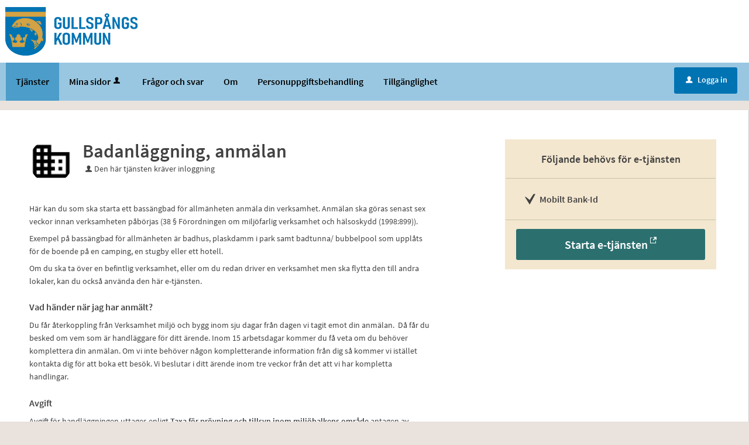

--- FILE ---
content_type: text/html;charset=ISO-8859-1
request_url: https://e-tjanster.gullspang.se/oversikt/overview/188
body_size: 11360
content:
<!DOCTYPE html><html lang="sv">
<head>
<META http-equiv="Content-Type" content="text/html; charset=ISO-8859-1">
<meta http-equiv="X-UA-Compatible" content="IE=9; IE=8; IE=EDGE">
<meta name="viewport" content="width=device-width, initial-scale=1, maximum-scale=2">
<meta name="keywords" content="Open ePlatform, E-tj&auml;nster Gullsp&aring;ngs kommun">
<meta name="description" content="Anm&amp;auml;lan f&amp;ouml;r dig som ska starta ett bass&amp;auml;ngbad f&amp;ouml;r allm&amp;auml;nheten">
<title>Badanl&auml;ggning, anm&auml;lan - Gullsp&aring;ngs kommun</title>
<link rel="shortcut icon" href="/images/favicon.ico">
<link rel="stylesheet" href="/css/global.css?v=whDUB847QkKdElGc">
<link rel="stylesheet" href="/css/header.css?v=whDUB847QkKdElGc">
<link rel="stylesheet" href="/css/layout.css?v=whDUB847QkKdElGc">
<link rel="stylesheet" href="/css/modules.css?v=whDUB847QkKdElGc">
<link rel="stylesheet" href="/css/interface.css?v=whDUB847QkKdElGc">
<link rel="stylesheet" href="/css/openhierarchy.css?v=whDUB847QkKdElGc">
<link rel="stylesheet" href="/css/overrides.css?v=whDUB847QkKdElGc">
<script src="/js/vendor/modernizr-2.6.2.min.js?v=whDUB847QkKdElGc"></script><script src="/static/global/jquery/jquery.js?v=whDUB847QkKdElGc"></script><script src="/static/global/jquery/jquery-migrate.js?v=whDUB847QkKdElGc"></script><script src="/static/global/jquery/jquery-ui.js?v=whDUB847QkKdElGc"></script><script src="/js/init-modernizr.js?v=whDUB847QkKdElGc"></script>
<link rel="stylesheet" type="text/css" href="/static/global/modal/accessible-modal.css?v=whDUB847QkKdElGc">
<link rel="stylesheet" type="text/css" href="/static/f/1/168/css/flowengine.css?v=whDUB847QkKdElGc">
<link rel="stylesheet" type="text/css" href="/static/f/1/168/css/targetgroupflowbrowser.css?v=whDUB847QkKdElGc">
<script src="/static/global/js/focus-trapper.js?v=whDUB847QkKdElGc"></script><script src="/static/global/modal/accessible-modal.js?v=whDUB847QkKdElGc"></script><script src="/static/f/1/168/js/jquery.blockui.js?v=whDUB847QkKdElGc"></script><script src="/static/f/1/168/js/flowengine.helpdialog.js?v=whDUB847QkKdElGc"></script><script src="/static/f/1/168/js/flowengine.js?v=whDUB847QkKdElGc"></script><script src="/static/f/1/168/js/flowengine.step-navigator.js?v=whDUB847QkKdElGc"></script><script src="/static/f/1/168/js/jquery.expander.min.js?v=whDUB847QkKdElGc"></script><script src="/static/f/1/168/js/flowinstancebrowser.js?v=whDUB847QkKdElGc"></script><script src="/static/f/1/168/js/jquery.cookie.js?v=whDUB847QkKdElGc"></script><script src="/static/f/1/168/js/targetgroupflowbrowser.js?v=whDUB847QkKdElGc"></script><script src="/js/fastclick.js?v=whDUB847QkKdElGc"></script><script type="module" src="/js/init-oep.js?v=whDUB847QkKdElGc"></script>
</head>
<body class="override">
<a href="#main-content" class="skip-to-main">G&aring; direkt till inneh&aring;llet</a>
<h1 id="defaultH1" class="hidden">V&auml;lkommen till tj&auml;nster - Gullsp&aring;ngs kommun</h1>
<header>
<div class="cwn"></div>
<div class="top container"><p><a href="/"><img alt="" src="/images/logo.png" /></a></p>
</div>
<nav aria-label="Huvudmeny">
<div class="container">
<a role="button" class="only-mobile" href="#" id="toggle-primary" aria-controls="mainmenu" aria-expanded="false"><i aria-hidden="true">L</i>Meny</a>
<ul class="primary" id="mainmenu">
<li class="active selected">
<a href="/oversikt"><span>Tj&auml;nster</span></a>
</li>
<li>
<a href="/minasidor">Mina sidor<i data-icon-before="u" aria-hidden="true" class="vertical-align-middle"></i></a>
</li>
<li class="">
<a href="/page/faq"><span>Fr&aring;gor och svar</span></a>
</li>
<li class="">
<a href="/page/om"><span>Om</span></a>
</li>
<li class="">
<a href="/page/Behandling av personuppgifter"><span>Personuppgiftsbehandling</span></a>
</li>
<li class="">
<a href="/page/Web Accessibility"><span>Tillg&auml;nglighet</span></a>
</li>
</ul>
<div class="user">
<a href="/oversikt/overview/188?triggerlogin=1" class="logged-out"><i aria-hidden="true">u</i>Logga in</a>
</div>
</div>
</nav>
</header>
<div class="top-content"></div>
<div class="main container" role="main" id="main-content">
<div class="top-content"></div>
<div class="content-wide "><div id="FlowBrowser" class="contentitem">
<script type="text/javascript">
			userFavouriteModuleURI = '';
		</script>
<section class="no-pad-tablet flow-overview">
<div class="section-inside">
<div class="heading-wrapper">
<figure>
<img alt="" src="/oversikt/icon/188"></figure>
<div class="heading">
<h1 id="flow_188" class="xl">Badanl&auml;ggning, anm&auml;lan</h1>
<span data-icon-before="u" class="marginleft">Den h&auml;r tj&auml;nsten kr&auml;ver inloggning</span>
</div>
</div>
<div class="description">
<div class="position-relative use-expandable">
<a href="#" role="button" class="btn btn-light btn-inline btn-readmore" title="L&auml;s mer">L&Auml;S MER</a>
<div class="readmore-text"><p>H&auml;r kan du som ska starta ett bass&auml;ngbad f&ouml;r allm&auml;nheten anm&auml;la din verksamhet. Anm&auml;lan ska g&ouml;ras senast sex veckor innan verksamheten p&aring;b&ouml;rjas (38 &sect; F&ouml;rordningen om milj&ouml;farlig verksamhet och h&auml;lsoskydd (1998:899)).</p>

<p>Exempel p&aring; bass&auml;ngbad f&ouml;r allm&auml;nheten &auml;r badhus, plaskdamm i park samt badtunna/ bubbelpool som uppl&aring;ts f&ouml;r de boende p&aring; en camping, en stugby eller ett hotell.&nbsp;</p>

<p>Om du ska ta &ouml;ver en befintlig verksamhet, eller om du redan driver en verksamhet men ska flytta den till andra lokaler, kan du ocks&aring; anv&auml;nda den h&auml;r e-tj&auml;nsten.</p>

<h3>Vad h&auml;nder n&auml;r jag har anm&auml;lt?</h3>

<p>Du f&aring;r &aring;terkoppling fr&aring;n Verksamhet milj&ouml; och bygg inom sju dagar fr&aring;n dagen vi tagit emot din anm&auml;lan.&nbsp; D&aring; f&aring;r du besked om vem som &auml;r handl&auml;ggare f&ouml;r ditt &auml;rende. Inom 15 arbetsdagar kommer du f&aring; veta om du beh&ouml;ver komplettera din anm&auml;lan. Om vi inte beh&ouml;ver n&aring;gon kompletterande information fr&aring;n dig s&aring; kommer vi ist&auml;llet kontakta dig f&ouml;r att boka ett bes&ouml;k. Vi beslutar i ditt &auml;rende inom tre veckor fr&aring;n det att vi har kompletta handlingar.</p>

<h3>Avgift</h3>

<p>Avgift f&ouml;r handl&auml;ggningen uttages enligt <strong>Taxa f&ouml;r pr&ouml;vning och tillsyn inom milj&ouml;balkens omr&aring;de</strong> antagen av kommunfullm&auml;ktige.&nbsp; Aktuellt belopp hittar du i <strong>Milj&ouml;balken Bilaga 2</strong>&nbsp;enligt 38 &sect; FMH. Aktuell taxa finns publicerad&nbsp;p&aring; kommunens hemsida.&nbsp;<a href="https://gullspang.se/Gullspangs-kommun/Kommun--politik/Styrdokument-och-riktlinjer/Avgifter-och-taxor.html">https://gullspang.se/Gullspangs-kommun/Kommun--politik/Styrdokument-och-riktlinjer/Avgifter-och-taxor.html</a></p>

<h3>Viktigt att t&auml;nka p&aring; innan du startar din verksamhet</h3>

<p>Du som ska starta en verksamhet ska ha kunskap inom milj&ouml;balken och de risker som &auml;r f&ouml;rknippade med just din verksamhet.</p>

<p>Du hittar mer information i&nbsp;<a href="https://www.folkhalsomyndigheten.se/publicerat-material/publikationsarkiv/f/fohmfs-201412/">Folkh&auml;lsomyndighetens allm&auml;nna r&aring;d om bass&auml;ngbad (FoHMFS 2014:12)</a>&nbsp;och p&aring; Folkh&auml;lsomyndighetens hemsida.</p></div>
</div>
<div class="about-flow-extension full border border-radius-small noexpander simplebox textcontent">
<h2 class="simplebox-title">
<button id="simplebox-header-owner" class="simplebox-header" aria-expanded="false" aria-controls="simplebox-owner">Behandling av personuppgifter</button>
</h2>
<section id="simplebox-owner" aria-labelledby="simplebox-header-owner" class="simplebox-content" style="display: none"><h3>Personuppgifter som behandlas</h3><ul>
<li>Namn</li>
<li>Adress</li>
<li>Fastighetsbeteckning</li>
<li>E-postadress</li>
<li>Personnummer</li>
<li>Telefonnummer</li>
<li>Andra uppgifter</li>
</ul><h3>&Auml;ndam&aring;let med behandlingen</h3><p>Vid handl&auml;ggningen av ditt &auml;rende registreras och behandlas de personuppgifter som framg&aring;r av informationen ovan. Behandlingen sker i det &auml;rendehanteringssystem som verksamheten anv&auml;nder f&ouml;r handl&auml;ggning av ditt &auml;rende.</p><h3>R&auml;ttslig grund f&ouml;r behandlingen</h3><ul>
<li>Den personuppgiftsansvarige ska kunna fullg&ouml;ra en r&auml;ttslig skyldighet</li>
<li>En arbetsuppgift av allm&auml;nt intresse ska kunna utf&ouml;ras</li>
<li>En arbetsuppgift i samband med myndighetsut&ouml;vning ska kunna utf&ouml;ras</li>
</ul><h3>Lagringstid</h3><p>F&ouml;r evigt</p><h3>&Ouml;vrigt om lagringstid</h3><p>L&auml;s mer om behandling av personuppgifter under Personuppgifter i menyn ovan.</p><h3>L&auml;mna klagom&aring;l p&aring; personuppgiftshantering</h3><p>Klagom&aring;l r&ouml;rande personuppgiftshanteringen i tj&auml;nsten kan l&auml;mnas till kommunens dataskyddsombud. N&aring;s enklast p&aring; dataskyddsombud@mariestad.se, dataskyddsombud@toreboda.se eller dataskyddsombud@gullspang.se. Det g&aring;r ocks&aring; att l&auml;mna klagom&aring;l till&nbsp;tillsynsmyndigheten, Integritetsskyddsmyndigheten (IMY). Bes&ouml;k IMYs hemsida (<a href="https://www.imy.se/" target="_blank">IMY, Integritetsskyddsmyndigheten https://imy.se/</a>) f&ouml;r mer information om hur du l&auml;mnar klagom&aring;l.</p>
<h3>Personuppgiftsansvarig</h3>
<p>Milj&ouml;-  och byggnadsn&auml;mnden<br>
<a href="mailto:mbn@mariestad.se" title="Skicka e-post till: mbn@mariestad.se">mbn@mariestad.se</a>
</p>
</section>
</div>
<div class="about-flow-extension full border border-radius-small noexpander simplebox textcontent">
<h2 class="simplebox-title">
<button id="simplebox-header-contact" class="simplebox-header" aria-expanded="false" aria-controls="simplebox-contact">Fr&aring;gor om e-tj&auml;nsten</button>
</h2>
<section id="simplebox-contact" aria-labelledby="simplebox-header-contact" class="simplebox-content" style="display: none">
<p>Verksamhet Milj&ouml; och bygg<br>
<a href="mailto:mbn@mariestad.se" title="Skicka e-post till: mbn@mariestad.se">mbn@mariestad.se</a>
<br>
<a href="tel:0501-756005" title="Ring nummer: 0501-756005">0501-756005</a>
</p>
</section>
</div>
</div>
</div>
<div class="aside-inside start-flow-panel">
<div class="section yellow">
<h2 class="bordered">F&ouml;ljande beh&ouml;vs f&ouml;r e-tj&auml;nsten</h2>
<ul class="checklist textcontent">
<li>Mobilt Bank-Id</li>
</ul>
<div class="btn-wrapper">
<a class="btn btn-green xl full" href="/oversikt/external/188" data-icon-after="e" target="_blank" aria-label="Starta e-tj&auml;nsten&nbsp;-&nbsp;Badanl&auml;ggning, anm&auml;lan">Starta e-tj&auml;nsten</a>
</div>
</div>
</div>
</section>
</div>
</div>
</div>
<footer>
<div>
<ul>
<li>
<div class="footer-text">
<h2>Kontakta oss</h2>
<p>
<span>Bes&ouml;ksadress</span>Torggatan 19, 548 32 Hova</p>
<p>
<span>Postadress</span>Gullsp&aring;ngs kommun, Box 100, 542 21 Mariestad</p>
</div>
</li>
<li>
<div class="footer-text">
<h2 class="visibility-hidden">Telefon</h2>
<p>
<span>Telefonnummer</span> 0551-360 00</p>
<p>
<span>E-post</span> info@gullspang.se</p>
</div>
</li>
<li>
<div class="footer-text">
<h2 class="visibility-hidden">Adress</h2>
</div>
</li>
<div class="clear"></div>
</ul>
</div>
</footer>
</body>
</html>


--- FILE ---
content_type: text/css
request_url: https://e-tjanster.gullspang.se/css/overrides.css?v=whDUB847QkKdElGc
body_size: 14108
content:
@CHARSET "ISO-8859-1";

html, body {
	background-color: #e9e2dd;
}

section:not(.popular-flows-wrapper), .no-sections:not(.flowadmin) {
	box-shadow: 0 1px 2px 0 rgba(0, 0, 0, 0.06), 0 2px 4px 0 rgba(0, 0, 0, 0.1);
}

.service-navigator li span::before {
    line-height: 20px;
}

.service-navigator li span {
}

.btn.btn-light {
	background-color: #dcddde;
}

.btn.btn-blue, .btn.btn-search, header .user .logged-out, .btn.btn-blue:focus, .btn.btn-search:focus, header .user .logged-out:focus {
	background-color: #164679;
}

.btn.btn-blue:focus, .btn.btn-search:focus, header .user .logged-out:focus {
	border-top: 1px solid #164679;
  	box-shadow: none;
}

.btn.btn-blue:hover, .btn.btn-search:hover, header .user .logged-out:hover {
  	background: #2a5b90;
}

.search-wrapper .search .input-wrapper.focus input[type="text"], .search-wrapper .search .input-wrapper.focus .symbol {
	border-color: #164679;
}

header nav {
	background-color: #164679;
}

header .user .logged-in .toggler {
	background-color: #164679;
	border: none;
}

header .user .logged-in .submenu ul li a .arrow {
	padding-left: 8px;
}

header .user .logged-in.active .toggler {
	border: none;
	background-color: #fff;
}

header .user .logged-in.active .toggler i {
	color: #424242;
}

header .user .logged-in .submenu ul li.bordered-link, header nav ul li .submenu ul li.bordered-link {
	border-bottom: 4px solid #164679;
}

header .user .logged-in .submenu ul li.bordered-link:hover, header nav ul li .submenu ul li.bordered-link:hover {
	border-bottom: 4px solid #2a5b90;
}

header .user .logged-in .submenu ul li a:hover {
	color: #2a5b90;
}

header nav ul {
	padding: 0;
}

header nav ul li.active, header nav ul li.active.dd, header nav ul.right li.active {
	background-color: #0b233d;
	box-shadow: none;
	border-right: none;
}

header nav ul.right li a:focus {
	text-decoration: none;
}

header .submenu ul li.active a span {
	color: #2a5b90 !important;
}

header nav ul li:hover, header nav ul li.active:hover, header nav ul li.active.dd:hover, header nav ul.right li.active:hover {
	background-color: #0b233d;
	box-shadow: none;
	border-right: none;
}

header nav ul li.active .marker {
	display: none;	
}

header nav ul.right li.active .marker {
	display: block;
}

header nav ul li a, header .user .logged-in h2, header nav ul li .submenu ul li a, header .user .logged-in .submenu ul li a {
    text-shadow: none;
}

header nav ul li .submenu {
	box-shadow: 0 10px 18px rgba(0, 0, 0, 0.24);
}

.tags-wrapper .tags ul li a, .tags-wrapper .tags ul li a:hover, .footer-button,
.list-table li a:not(.delete_favourite):not(.delete):hover, .list-table li a:not(.delete_favourite):not(.delete):focus,
.previews li a:hover h2, .previews li a:focus h2 {
	color: #02639c;
}

.top.container img {
	-webkit-transition:height 0.2s ease-in-out 0s;
	transition: height 0.2s ease-in-out 0s;
}

.top.container p {
	margin-top: 12px;
	margin-bottom: 12px;
}

@media screen and (max-width: 1004px) {
	.top.container img {
		height: 50px;
		width: auto;
	}
}

@media screen and (max-width: 767px) {
	.top.container img {
		height: 45px;
		width: auto;
	}
	.top.container p {
		text-align: center;
	}
}

.aside-inside .section.yellow, .summary-buttons li.flagged a, .btn.btn-file {
	background-color: #F4E7CF;
}

.panel-wrapper.follow, .panel-wrapper.yellow {
	background-color: #fcefcf;
}

/* Footer */

footer {
	width: calc(100% - 50px);
	height: auto;
	font-size: 14px;
	display: block;
	color: #FFF;
	background-color: #4DB474;
	padding: 20px 0;
	margin-top: 3.5em !important;
	line-height: 30px;
	background: #00467f none repeat scroll 0 0;
    box-shadow: 0 500px 0 500px #00467f;
    color: white;
    padding: 40px 25px;
}

footer h2 {
	font-size: 18px;
	margin-bottom: 14px;
}


footer .visibility-hidden {
	visibility: hidden;
}

@media screen and (max-width: 767px) {
	footer .visibility-hidden {
		display: none;
	}
	footer ul li {
		margin-top: 5px;
		margin-bottom: 5px;
	}
}

footer > div {
	display: block;
	width: 100%;
	max-width: calc(1280px - 20%);
	margin: auto;
}

footer ul {
	padding: 0;
}

footer ul li {
	display: inline-block;
	width: 30%;
	max-width: 27em;
	height: auto;
	margin: 20px 1.5% 20px 1.5%;
	vertical-align: top;
}

footer ul li a { 
	color: #FFF; 
}

footer ul li a:hover, footer ul li a:active, footer ul li a:focus {
	color: #FFF;
	text-decoration: underline; 
}

footer ul li .footer-text {
	width: 82%;
	display: inline-block;
	margin-top: 0;
}

footer ul li .footer-text p {
	margin-top: 16px;
	margin-bottom: 10px;
	line-height: 1.4;
}

footer ul li .footer-text p span {
	display: block;
	font-weight: bold;
}

footer ul.sociallist {
    padding: 0;
    text-align: left;
    font-weight: normal;
}

footer ul.sociallist li {

    margin-bottom: 15px;
    margin-left: 35px;
    line-height: 17px;
    position: relative;
    display: block;

}

footer ul.sociallist li a {
	font-weight: bold;
	font-family: 'Open Sans Condensed';
}

footer ul.sociallist li::before {
    position: absolute;
    margin: -4px 0 0 -35px;
    min-height: 30px;
    background: url(../images/sprite-social-links.png) no-repeat;
    width: 31px;
    content: "";
    vertical-align: middle;
}

footer ul.sociallist li.facebook:before {
 background-position:0 0;
}

footer ul.sociallist li.twitter:before {
 background-position:0 -39px;
}

footer ul.sociallist li.youtube:before {
 background-position:0 -78px;
}

footer ul.sociallist li.google:before {
 background-position:0 -117px;
}

footer ul.sociallist li.rss:before {
 background-position:0 -156px;
}

footer ul.sociallist li.instagram:before {
 background:url("../images/social-links-instagram.png") no-repeat scroll 0 0 rgba(0,0,0,0);
}

footer ul.sociallist li.linkedin:before {
 background:url("../images/social-links-linkedin.png") no-repeat scroll 0 0 rgba(0,0,0,0);
}

@media screen and (max-width: 768px) {
	footer ul li {
		width: 100%;
	}
}

@media screen and (max-width: 1320px) {
	header .top.container {
		padding-left: 9px;
	}
	header nav ul {
		padding-left: 10px;
	}
}

@media screen and (max-width: 1320px) and (min-width: 1004px) {
	footer {
		margin-top: 16px;
	}
}

/* Target group flow browser overrides */
.filter-list ul li a.selected .count {
	background-color: #2b6f6f !important;
}

.btn.btn-blue,.btn.btn-search, header .user .logged-out {
	background-color: #4c4a4a !important;
}

.btn.btn-blue:hover,.btn.btn-search:hover,header .user .logged-out:hover,.btn.btn-blue:focus,.btn.btn-search:focus,header .user .logged-out:focus
	{
	background: #5a5858 !important;
	border-color:  #5a5858 !important;
	box-shadow: none !important
}

.browsing .search-wrapper.flowbrowser .search-field {
	background-image: url("../images/search.svg");
	padding-left: 40px;
}

.view-toggler a.grid,.view-toggler a.list.selected {
	background-image: url("../images/view-toggler-list.svg") !important;
}

.view-toggler a.grid.selected {
	background-image: url("../images/view-toggler-grid.svg") !important;
}

.section-inside .heading-wrapper figure {
	border-radius: 50%;
}

div.flowadmin div.adminicons img{
	
	padding-left: 8px;
}



/* Generated overrides */

/* 1. Sidhuvud */
header {
	background: #FFFFFF;
}
header .top {
	background-color: #FFFFFF;
}

/* 2. Menyrad */
header nav {
	background: #99c7e1;
}
header nav ul li a, header nav ul.right li a i, header .user .logged-in h2, header .user .logged-in .toggler i  {
	color: #000000;
}

/* 3. Valt menyalternativ */
header nav ul li.active, header nav ul li.active.dd, header nav ul.right li.active, header nav ul li:hover, header nav ul li.active:hover, header nav ul li.active.dd:hover, header nav ul.right li.active:hover,
header nav ul li.selected, header nav ul li.selected.dd, header nav ul.right li.selected, header nav ul li:hover, header nav ul li.selected:hover, header nav ul li.selected.dd:hover, header nav ul.right li.selected:hover {
	background: #4c9dca;
	color: #000000;
	border-right: 0px;
}
header nav ul li.active a, header nav ul li a:hover, header nav ul li a:focus {
	color: #000000 !important;
}
header nav ul li.active .submenu ul li a, header nav ul li.active .submenu ul li.no-url {
	color: #424242 !important;
	background: #ffffff !important;
}

@media screen and (max-width: 767px) {
	header nav ul li.active a, header nav ul li a:hover, header nav ul li a:focus {
		color: #424242 !important;
	}
}

nav ul li i[title]:hover {
	color: 	#ffffff;
}

/* 4. Tjänstekort */
ul.flow-list li {
	background-color: #e9e2dd;
	color: #000000;	
}

/* 5. Tjänstekort, botten */
.btn.btn-blue.btn-inline {
	background: #DDB566 !important;
	color: #000000;
	border-color: transparent !important;
}

 .btn.btn-blue.btn-inline:hover,  .btn.btn-blue.btn-inline:focus {
 	background: #d19b2e !important;
 }

/* 6. Bakgrund mest anv. */
.browsing .popular-flows-wrapper {
	background: #F4E7CF;
}

/* 7.Bakgrund */
html, body {
	background: #e9e2dd;
}

/* 8. Vald kategori - förgrund */
.filter-list ul li a.selected { 
	color: #000000 !important;
}

/* 8. Vald kategori - bakgrund */
.filter-list ul li a .count {
	line-height: 1.7;
}
.filter-list ul li a.selected .count {
	background: #c0c0c0 !important;
	color: #000000;
}

/* 9. Sidfot */
footer {
	background: #ffffff;
	color: #000000;
	border-bottom-color: #ffffff;
	box-shadow: 0 500px 0 500px #ffffff;
}
footer .container {
	background-color: #ffffff;
}

/* 10. Inloggningsknapp */
header .user .logged-out {
	background: #0073b3 !important;
	color: #FFFFFF;
}
header .user .logged-out:hover {
	background: #0078b6 !important;
}
header .user .logged-out:focus {
	background: #0078b6 !important;
	border-color: #0078b6 !important;
}
header .user .logged-in .toggler {
	border: none;
	background-color: #99c7e1;
}
header .user .logged-in .submenu ul li a:hover {
	color: #2b6f6f !important;
}
header .user .logged-in.active .toggler {
	border: none;
	background-color: #FFFFFF;
}
header .user .logged-in.active .toggler i {
	color: #424242;
}

/* 11. Sök-knapp */
.override .search-wrapper.flowbrowser .search-btn:hover, .override .search-wrapper.flowbrowser .search-btn:focus, .override .search-wrapper.flowbrowser .search-btn:active {
	background: #c0c0c0 !important;
	border-top: 1px solid #c0c0c0 !important;
	box-shadow: inset 0 1px 0 #c0c0c0 !important;
	color: #000000;
}

.override .search-wrapper.flowbrowser .search-btn {
	background: #c0c0c0 none repeat scroll 0 0 !important;
	color: #000000;
	/* text-transform: uppercase; */
	/*font-size: 16px;*/
}

.override .search-wrapper.flowbrowser .search-btn, .override .search-wrapper.flowbrowser .search-btn:hover, .override .search-wrapper.flowbrowser .search-btn:focus {
	padding: 9px 40px 9px 40px;
	border: none !important;
}

/* 12. Bakgrund sökfält */
.search-wrapper.flowbrowser, .search-wrapper.flowbrowser > .inner {
	background: #e9e2dd !important;
}
.browsing .search-wrapper .recommended-searches {
	color: #333 !important;
	/*font-size: 13px;*/
}
.search-wrapper.flowbrowser .recommended-searches a {
	color: #333 !important;
}
.browsing .top-content {
	padding-top: 0px !important;
}

/* 13. Bakgrund sökresultat */
.search-wrapper.flowbrowser .search-result-wrapper {
	background: #e9e2dd;
}

/* 14. Ikoner */
.view-toggler a.grid.selected {
	background-image: url("../images/view-toggler-grid.svg") !important;
}
.view-toggler a.grid, .view-toggler a.list.selected {
	background-image: url("../images/view-toggler-list.svg") !important;
}

/* 15. Rensa filter */
.clear-filter-btn {
	background-color: #631316 !important;
}
.clear-filter-btn.disabled {
	background-color: #ccc !important;
}
.btn.btn-red {
	background-color: #631316;
}
.btn.btn-red:hover, .btn.btn-red:focus {
	background-color: #631316;
	border-top: 1px solid #631316;
	box-shadow: inset 0 1px 0 #631316;
}

/* Custom */

@media screen and (max-width: 768px) {
	.override header .user {
		padding-top: 11px;
		
	}
	.override  header .user .logged-out {
		padding: 6px 17px 7px 20px;
	}
}

.override .list-view ul.flow-list li a.btn.only-mobile span.arrow, .override ul.flow-list li a.btn.only-mobile span.arrow {
	background-image: url(../images/right-arrow.svg);
}

.override .search-wrapper.flowbrowser .search-btn .search-icon {
	background-image: url(../images/search-white.svg);
}

.override  header nav ul li a, .override  header .user .logged-in h2, .override  .override header .user .logged-in .submenu ul li a {
    /*font-size: 14px;*/
}

header nav ul li .submenu ul li a, header .user .submenu ul li a {
	/*font-size: 13px;*/
}

.override .popular-flows-wrapper .inner > h2 {
	/*font-size: 14px;*/
}

.override ul.flow-list li h2 {
	/*font-size: 16px;*/
}

section.flowtype > .heading-wrapper > h2, section.targetgroup > h2 {
	
}

.override ul.flow-list li .description p {
	font-size: 13px;
}

.override .filter-list h2, section.flowtype > .heading-wrapper > h2, section.targetgroup > h2 {
	font-size: 16px;
}

.override .settings label {
	/*font-size: 15px;*/
}

.override a.submenu-trigger {
	text-transform: none !important;
}

.override header nav ul.right li a {
	padding: 13px 11px 13.5px;
}

.override .notification-menu, .override .notification-menu .bordered-link, .override .notification-menu article a {
	color: #424242 !important;
	text-transform: none;
}

.section-inside .description {
	font-size: 14px;
}

.override .filters-wrapper section, .override .views-wrapper section {
	box-shadow: none;
}

@media screen and (max-width: 767px) {	
	header nav #toggle-primary {
		color: #000000;
	}
}

.btn.btn-dark.hide-filter-btn {
	background: #4c9dca;
	color: #000000;
}

.btn.btn-dark.hide-filter-btn:hover, .btn.btn-dark.hide-filter-btn:focus {
	border-top: 1px solid #3b94c4;
}

.filters-wrapper .btn.btn-blue {
	background: #99c7e1 !important;
	color: #000000;
}

.override .flow-overview .yellow .link a {
	color:  #424242;
	text-decoration: underline;
}

.override .btn.btn-green {
	background: #2b6f6f;
}

.override .btn.btn-green:hover {
	border-top: 1px solid #245c5c;
	box-shadow: inset 0 1px 0 #245c5c;
}

header nav #toggle-primary i {
    font-size: 33px;
    padding-top: 7px;
    padding-left: 7px;
    font-weight: normal;
    vertical-align: middle;
}